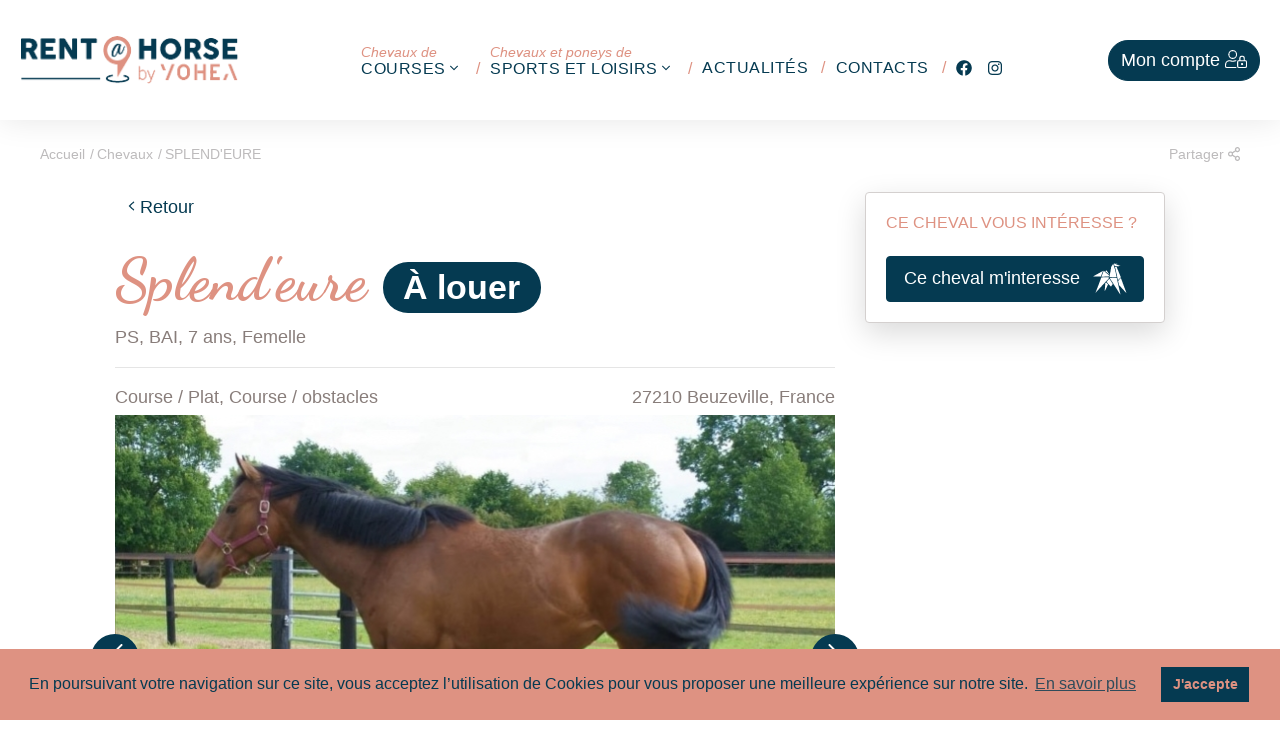

--- FILE ---
content_type: text/html; charset=UTF-8
request_url: https://www.rentahorse.fr/fr/race-horses/chevaux/splend-eure-pur-sang-bai,245.html
body_size: 6342
content:
<!doctype html>
<html lang="fr">

<head>
    <title>SPLEND'EURE</title>
    <base href="https://www.rentahorse.fr/" />
    <meta charset="utf-8" />
    <meta http-equiv="X-UA-Compatible" content="IE=edge" />
    <meta name="viewport" content="width=device-width, initial-scale=1, shrink-to-fit=no">
    <meta name="description" content="Femelle de 7 ans, PUR SANG, BAI" />
    <meta property="og:site_name" content="SPLEND'EURE" />
    <meta property="og:title" content="SPLEND'EURE" />
    <meta property="og:description" content="Femelle de 7 ans, PUR SANG, BAI" />
    <meta property="og:image" content="https://www.rentahorse.fr/userfiles/horse/245/crop_245_2021-04-27-13-11-21.jpeg" />
    <meta property="og:url" content="https://www.rentahorse.fr/fr/race-horses/chevaux/splend-eure-pur-sang-bai,245.html" />
    <meta property="og:type" content="website" />
    <link href="theme/img/favicon.ico" rel="shortcut icon" />
    <link href="theme/css/cookieconsent.min.css" rel="stylesheet" type="text/css" />
    <link href="theme/css/swiper.min.css" rel="stylesheet" type="text/css" />
    <link href="theme/css/fancybox.min.css" rel="stylesheet" type="text/css" />
    <link href="theme/css/screen.min.css?v=2" rel="stylesheet" type="text/css" />
    <script type="application/ld+json">
    {
        "@context": "http://schema.org",
        "@type": "Organization",
        "name": "Rent a Horse",
        "url": "https://www.rentahorse.fr/fr/race-horses/chevaux/splend-eure-pur-sang-bai,245.html",
        "logo": "https://www.rentahorse.fr/fr/theme/img/logo.png",
        "image": "https://www.rentahorse.fr/fr/theme/img/logo.png",
        "telephone": "+33685161499",
        "email":"annesophie@rentahorse.fr",
        "description": "SPLEND'EURE",
        "funder": {
            "@type":"person",
            "name": "Rent a Horse"
        },
        "contactPoint":{
            "@type": "ContactPoint",
            "telephone": "+33685161499",
            "contactType": "sales"
        }
    }
    </script>
    <script>
    (function(i, s, o, g, r, a, m) {
        i['GoogleAnalyticsObject'] = r;
        i[r] = i[r] || function() {
            (i[r].q = i[r].q || []).push(arguments)
        }, i[r].l = 1 * new Date();
        a = s.createElement(o),
            m = s.getElementsByTagName(o)[0];
        a.async = 1;
        a.src = g;
        m.parentNode.insertBefore(a, m)
    })(window, document, 'script', 'https://www.google-analytics.com/analytics.js', 'ga');
    ga('create', 'UA-139751169-18', 'auto');
    ga('send', 'pageview');
    </script><link rel="stylesheet" type="text/css" href="//cdnjs.cloudflare.com/ajax/libs/cookieconsent2/3.1.0/cookieconsent.min.css" />
    <script src="//cdnjs.cloudflare.com/ajax/libs/cookieconsent2/3.1.0/cookieconsent.min.js"></script>
    <script>
    window.addEventListener("load", function(){
    window.cookieconsent.initialise({
      "palette": {
        "popup": {
          "background": "#DE9282",
          "text": "#053A51",
        },
        "button": {
          "background": "#053A51",
          "text": "#DE9282",
          "border": "1px solid #053A51"
        }
      },
      "content": {
        "message": "En poursuivant votre navigation sur ce site, vous acceptez l’utilisation de Cookies  pour vous proposer une meilleure expérience sur notre site.",
        "dismiss": "J'accepte",
        "link": "En savoir plus",
        "href": "fr/politique-confidentialite.html"
      }
    })});
    </script>
</head>

<body class="page_id_ topic_id_4 lang_fr  fiche">
<div id="help">
    <img class="lazyload" loading="lazy" data-src="theme/img/help.png" alt="">
    <div>
        <i class="far fa-times"></i>
        <h4 class="mt-0">Besoin d’aide ?</h4>
        Vous ne trouvez pas le cheval qui vous correspond ? Laissez-nous vous aider.
        <a href="fr/contact/" title="Contactez-nous" class="btn btn-secondary mt-2">Contactez-nous <i class="fal fa-comments"></i></a>
    </div>
</div>

<nav class="navbar navbar-expand-md">
    <div class="navbar-brand order-md-2 order-xl-1">
        <a href="https://www.rentahorse.fr/fr/">
            <img class="lazyload" loading="lazy" data-src="theme/img/logo.png" alt="">
        </a>
    </div>
    <img loading="lazy" data-src="theme/img/bonhomme.jpg" alt="" class="lazyload mx-xl-auto order-md-1 order-xl-2">
    <ul class="navbar-nav nav-social order-md-5">
        <button class="navbar-toggler mr-auto btn btn-secondary rounded-pill" type="button" data-toggle="collapse" data-target="#navbarSupportedContent" aria-controls="navbarSupportedContent" aria-expanded="false" aria-label="Toggle navigation">
            <i class="fal fa-bars"></i> Menu
        </button>
        <a href="fr/compte/" title="Mon compte" class="btn btn-primary rounded-pill">Mon compte <i class="fal fa-user-lock"></i></a>
    </ul>
    <img loading="lazy" data-src="theme/img/cheval.jpg" alt="" class="mx-xl-auto order-md-3 lazyload order-xl-4">
    <div class="collapse navbar-collapse order-md-3" id="navbarSupportedContent">
        <ul class="navbar-nav nav-center">
            <li class="nav-item dropdown">
                <a class="nav-link dropdown-toggle" href="#" id="navbarCourses" role="button" data-toggle="dropdown" aria-haspopup="true" aria-expanded="false">
                <b>Chevaux de</b><br/>
                Courses <i class="fal fa-angle-down"></i>
                </a>
                <div class="dropdown-menu" aria-labelledby="navbarCourses">
                    <a class="dropdown-item" href="fr/race-horses/">Je recherche un cheval <i class="fal fa-search"></i></a>
                    <a class="dropdown-item" href="fr/race-horses/inscris-mon-cheval.html">J’inscris mon cheval <i class="fal fa-ballot-check"></i></a>
                    <a class="dropdown-item" href="fr/race-horses/propos.html">À propos <i class="fal fa-info-circle"></i></a>
                    <a class="dropdown-item" href="fr/race-horses/contrat.html">Le contrat France Galop <i class="fal fa-file-signature"></i></a>
                    <a class="dropdown-item" href="fr/cgu-chevaux-courses.html">Conditions générales d'utilisation  <i class="fal fa-file-certificate"></i></a>
                </div>
            </li>
            <li class="nav-item dropdown">
                <a class="nav-link dropdown-toggle" href="#" id="navSportLoisirs" role="button" data-toggle="dropdown" aria-haspopup="true" aria-expanded="false">
                <b>Chevaux et poneys de</b><br/>
                Sports et loisirs <i class="fal fa-angle-down"></i>
                </a>
                <div class="dropdown-menu" aria-labelledby="navSportLoisirs">
                    <a class="dropdown-item" href="fr/sport-horses/">Je recherche un cheval <i class="fal fa-search"></i></a>
                    <a class="dropdown-item" href="fr/sport-horses/inscris-mon-cheval.html">J’inscris mon cheval <i class="fal fa-ballot-check"></i></a>
                    <a class="dropdown-item" href="fr/sport-horses/propos.html">À propos<i class="fal fa-info-circle"></i></a>
                    <a class="dropdown-item" href="fr/sport-horses/contrat.html">Le contrat Rent A Horse <i class="fal fa-file-signature"></i></a>
                    <a class="dropdown-item" href="fr/cgu-chevaux-sport-loisir.html">Conditions générales d'utilisation  <i class="fal fa-file-certificate"></i></a>
                </div>
            </li>
            <li class="nav-item">
                <a class="nav-link" href="fr/actualites/" title="Actualités"><br class="d-none d-md-block"/>Actualités</a>
            </li>
            <li class="nav-item">
                <a class="nav-link" href="fr/contact/" title="Contact"><br class="d-none d-md-block"/>Contacts</a>
            </li>
            <li class="nav-item nob mr-md-3">
                <a class="nav-link" href="https://www.facebook.com/RENT-A-HORSE-105291794588139" target="_blank" title="Rejoignez-nous sur Facebook"><br class="d-none d-md-block"/><i class="fab fa-facebook"></i></a>
            </li>
            <li class="nav-item nob">
                <a class="nav-link" href="https://www.instagram.com/rent_a_horse/?hl=fr" title="Suivez-nous sur Instagram" target="_blank"><br class="d-none d-md-block"/><i class="fab fa-instagram"></i></a>
            </li>
        </ul>
    </div>
</nav>
<div class="container-fluid ariane ariane_main">
    <div class="row">
        <div class="col">
            <nav aria-label="breadcrumb">
                <ol class="breadcrumb">
                    <li class="breadcrumb-item"><a href="https://www.rentahorse.fr/fr/" title="Accueil">Accueil</a></li>
                    <li class="breadcrumb-item"><a href="fr/race-horses/chevaux/" title="Chevaux">Chevaux</a></li>
                    <li class="breadcrumb-item"><a href="fr/race-horses/chevaux/splend-eure-pur-sang-bai,245.html" title="SPLEND'EURE">SPLEND'EURE</a></li>
                </ol>
            </nav>
        </div>
        <div class="col-auto ml-auto">
            <a href="#" data-toggle="modal" id="partage" data-target="#modal_share" title="Partager cette page">Partager <i class="far fa-share-alt"></i></a>

            <div class="modal fade" id="modal_share" tabindex="-1" role="dialog" aria-labelledby="modal_share_label" aria-hidden="true">
                <div class="modal-dialog" role="document">
                    <div class="modal-content">
                        <div class="modal-header">
                            <h3 class="modal-title text-center" id="modal_share_label">Partager cette page</h3>
                            <button type="button" class="close" data-dismiss="modal" aria-label="Close">
                            <span aria-hidden="true">&times;</span>
                            </button>
                        </div>
                        <div class="modal-body">
                            <div class="row justify-content-center">
                                <div class="col-md-8">
                                    <a href="#" class="btn btn-default btn-block rounded" title="Partager sur Facebook" onclick="javascript:window.open('https://www.facebook.com/sharer/sharer.php?u=https://www.rentahorse.fr/fr/race-horses/chevaux/splend-eure-pur-sang-bai,245.html','','height=400,width=600'); return false;"> Sur Facebook <i class="fab fa-facebook"></i></a>
                                    <a href="#" class="btn btn-default rounded btn-block" title="Partager sur Twitter" onclick="javascript:window.open('http://twitter.com/intent/tweet?url=https://www.rentahorse.fr/fr/race-horses/chevaux/splend-eure-pur-sang-bai,245.html','','height=400,width=600'); return false;">Sur twitter  <i class="fab fa-twitter"></i></a>
                                    <a class="btn btn-default rounded btn-block" href="mailto:?subject=Ce%20site%20est%20susceptible%20de%20vous%20plaire&amp;body=Voici%20le%20lien%20du%20site%20:%20https://www.rentahorse.fr/fr/race-horses/chevaux/splend-eure-pur-sang-bai,245.html" title="Partager par mail">Par e-mail <i class="fas fa-envelope"></i></a>
                                </div>
                            </div>
                        </div>
                    </div>
                </div>
            </div>

        </div>
    </div>
</div>
	<div class="container-fluid" id="horse_fiche">
		<div class="row justify-content-center">
			<div class="col-md-11 col-lg-8 col-xl-auto">
				<div id="fiche_content">
					<a href="javascript:history.go(-1)" class="btn btn-link btn-s mb-3"><i class="fal fa-angle-left"></i> Retour</a>
					<div class="row">
						<div class="col">
							<h1>SPLEND'EURE
								<span class="badge badge-pill badge-primary">À louer</span>
							</h1>
							PS,  BAI, 7 ans, Femelle
						</div>
						<div class="col-12 col-md-auto d-lg-none">
							<form action="/fr/race-horses/chevaux/display_contact.html" method="POST" id="display_contact_form">
								<div class="infos_contact connected d-none"></div>
								<div class="infos_contact not_connected d-none"><div class="alert alert-danger">Veuillez vous connecter pour accéder aux coordonnées du propriétaire</div> <a href="fr/compte//" class="mt-3 btn btn-primary btn-block " title="Connexion">Connexion</a></div>
								<div class="infos_contact no_contact d-none">Pour des informations sur ce cheval, veuillez nous contacter <a href="fr/contact/" class="mt-3 btn btn-primary btn-block " title="Contactez-nous">Contactez-nous</a></div>
								<div class="d-flex"><i class="fal fa-spinner fa-spin d-none mx-auto my-3"></i></div>
						        <button class="btn btn-primary btn-block btn-interet mt-3" onclick="display_contact(); return false">Ce cheval m'interesse <img src="theme/img/icon_horse_btn.png" class="ml-2" alt=""></button>
						    </form>
						</div>
					</div>
					<hr>
					<div class="row">
						<div class="mb-3 mb-md-1 col-12 col-md-auto">
							Course / Plat, Course / obstacles
						</div>
						<div class="mb-3 mb-md-1 col-12 col-md-auto ml-auto">
							27210 Beuzeville, France
						</div>
					</div>
					<div id="swiperMedia" class="mb-5">
						<div class="swiper-container">
							<div class="swiper-wrapper">
								<div class="swiper-slide">
									<a href="#" data-fancybox="gallery-photo-video" onclick="display_diapo(245,'race-horses/chevaux');return false;">
									    <img data-src="userfiles/horse/245/crop_245_2021-04-27-13-11-21.jpeg?width=730" alt="" class="swiper-lazy">
										<span class="swiper-lazy-preloader"></span>
									</a>
								</div>
							</div>
						</div>
						<div class="horse-left control"><i class="fal fa-chevron-left"></i></div>
						<div class="horse-right control"><i class="fal fa-chevron-right "></i></div>
					</div>

					<h2 class="mt-5">Pedigree</h2>
					<div id="pedigree">
						<table class="genealogie">
							<tbody>
								<tr>
									<td class="p_male pere gen1" rowspan="4">
										<span>POLARIX, PS</span>
									</td>
									<td class="gen2 p_male pere" rowspan="2">
										<span>LINAMIX, PS</span>
									</td>
									<td class="gen3 p_male pere" rowspan="1">
										<span>MENDEZ, PS</span>
									</td>
								</tr>
								<tr>
									<td class="p_femelle" rowspan="1">
										<span>LUNADIX, PS</span>
									</td>
								</tr>
								<tr>
									<td class="p_femelle" rowspan="2">
										<span>FREEZING, PS</span>
									</td>
									<td class="p_male pere" rowspan="1">
										<span>BERING, PS</span>
									</td>
								</tr>
								<tr>
									<td class="p_femelle" rowspan="1">
										<span>GOLD'S DANCE, PS</span>
									</td>
								</tr>
								<tr>
									<td class="p_femelle nob" rowspan="4">
										<span>DREAM OF HEART, PS</span>
									</td>
									<td class="p_male perem pere" rowspan="2">
										<span>DOUBLE HEART, PS</span>
									</td>
									<td class="p_male pere" rowspan="1">
										<span>AKARAD, PS</span>
									</td>
								</tr>
								<tr>
									<td class="p_femelle" rowspan="1">
										<span>SLANDEROUS FACTS, PS</span>
									</td>
								</tr>
								<tr>
									<td class="p_femelle nob" rowspan="2">
										<span>REVTANEA, PS</span>
									</td>
									<td class="p_male pere" rowspan="1">
										<span>REVOQUE, PS</span>
									</td>
								</tr>
								<tr>
									<td class="p_femelle nob" rowspan="1">
										<span>TANEA, PS</span>
									</td>
								</tr>
							</tbody>
						</table>
					</div>
					<iframe id="iframe_pdf" class="mt-5" src="/userfiles/ged_horse/245/splendeure_pedigreesreport-3_132687625308872120.pdf#view=fit" frameborder="0"></iframe>
					<h2 class="mt-5">Conditions</h2>
					<p style="box-sizing: border-box; margin-top: 0px; margin-bottom: 1rem;"><span style="text-align: justify;">SPLEND'EURE&nbsp;</span>est disponible &agrave; la location avec option d'achat.</p>
<p style="box-sizing: border-box; margin-top: 0px; margin-bottom: 1rem;"><span style="text-decoration: underline;"><em><strong><span style="box-sizing: border-box;">R&eacute;partitions des gains: 15% pour l'&eacute;leveur.</span></strong></em></span></p>
<p style="box-sizing: border-box; margin-top: 0px; margin-bottom: 1rem;"><span style="text-decoration: underline;"><em><strong><span style="box-sizing: border-box;">Option d'achat: 8 000&euro; HT</span>&nbsp;ou&nbsp;<span style="box-sizing: border-box;">6000&euro; HT en direct.</span></strong></em></span></p>

					<h2 class="mt-5">Studbook</h2>
					<p>SPLEND'EURE est une PUR-SANG ANGLAIS de 3 ans par POLARIX x DREAM OF HEART (DOUBLE HEART).</p>
<p style="text-align: justify;">Son p&egrave;re POLARIX, multiple plac&eacute; de Listed, 11 victoires de 2 &agrave; 9 ans. Il termine 2&egrave;me du Prix de Saint-Patrick (Listed) sur l'hippodrome de Deauville sur 1 600m &agrave; 3 ans.&nbsp;Il est le p&egrave;re d'HELIX AA qui remporte &agrave; 3 ans le Prix De La Federation Nationales des Courses sur l'hippodrome de Biguglia sur 2 400m.&nbsp;</p>
<p style="text-align: center;"><img class="mfp-img" style="caret-color: #000000; color: #000000; max-height: 820px;" src="https://www.federationdeseleveursdugalop.fr/upload/etalon/xl_6610-.jpg" /></p>
<p style="text-align: center;">Photo de son p&egrave;re, POLARIX.</p>
<p style="text-align: justify;">Du c&ocirc;t&eacute; maternel, sa m&egrave;re DREAM OF HEART termine 2&egrave;me du Prix Villerville sur l'hippodrome de Deauville sur 1 900m &agrave; l'&acirc;ge de 3 ans. Elle est la m&egrave;re de MATIN CLAIR qui a remport&eacute; le Prix De San Sebastian-Donostia sur l'hippodrome de Pau en haies sur 3 500m &agrave; l'&acirc;ge de 4 ans.</p>


					<h2 class="mt-5">le mot du propriétaire</h2>
					<p><span style="text-align: justify;">SPLEND'EURE est d&eacute;bourr&eacute;e. Elle est actuellement au pr&eacute; mais elle est pr&ecirc;te pour partir &agrave; l'entra&icirc;nement, c'est une pouliche avec beaucoup de sang qui devra &ecirc;tre travaill&eacute;e avec pr&eacute;caution.</span></p>
				</div>
			</div>
			<div class="col-auto d-none d-lg-block">
				<div id="rent">
					<h3>ce cheval vous intéresse ?</h3>
					<form action="/fr/race-horses/chevaux/display_contact.html" method="POST" id="display_contact_form">
						<div class="infos_contact connected d-none"></div>
						<div class="infos_contact not_connected d-none"><div class="alert alert-danger">Veuillez vous connecter pour accéder aux coordonnées du propriétaire</div> <a href="fr/compte//" class="mt-3 btn btn-primary btn-block " title="Connexion">Connexion</a></div>
						<div class="infos_contact no_contact d-none">Pour des informations sur ce cheval, veuillez nous contacter <a href="fr/contact/" class="mt-3 btn btn-primary btn-block " title="Contactez-nous">Contactez-nous</a></div>
						<div class="d-flex"><i class="fal fa-spinner fa-spin d-none mx-auto my-3"></i></div>
				        <button class="btn btn-primary btn-block btn-interet mt-3" onclick="display_contact(); return false">Ce cheval m'interesse <img src="theme/img/icon_horse_btn.png" class="ml-2" alt=""></button>
				    </form>
				</div>
			</div>
		</div>
	</div>
</div>

	<div class="rassurer py-4 footer">
	    <div class="container">
	        <div class="row">
	            <div class="col-12 col-md">
	                <span><i class="fal fa-file-signature"></i></span>
	                Contrat<br class="d-none d-md-inline"/> de location
	            </div>
	            <div class="col-12 col-md">
	                <span><img class="lazyload" loading="lazy" data-src="theme/img/icon_horse.png" alt=""></span>
	                Options<br class="d-none d-md-inline"/> d'assurances
	            </div>
	            <div class="col-12 col-md">
	                <span><i class="fal fa-user-shield"></i></span>
	                Vérification<br class="d-none d-md-inline"/> des utilisateurs
	            </div>
	            <div class="col-12 col-md">
	                <span><i class="fal fa-user-md"></i></span>
	                Suivi<br class="d-none d-md-inline"/> vétérinaire
	            </div>
	            <div class="col-12 col-md">
	                <span><i class="fal fa-gem"></i></span>
	                Qualité<br class="d-none d-md-inline"/> des services
	            </div>
	        </div>
	    </div>
	</div>
	<footer>
		<div class="container">
			<div class="row align-items-center py-5">
				<div class="col-12 col-xl-auto text-center text-xl-left mb-3 mb-xl-0">
					<img class="lazyload" loading="lazy" data-src="theme/img/logo.png" alt=""> ©2020
				</div>
				<div class="col-12 col-xl-auto ml-auto text-center text-xl-left">
					<ul>
						<li><a href="fr/mentions-legales.html" title="Mentions légales">Mentions légales</a></li>
						<li><a href="fr/politique-confidentialite.html" title="politique de confidentialité">politique de confidentialité</a></li>
						<li><a href="fr/contact/" title="Contact">Contact</a></li>
						<li><a href="https://www.equideclic.com" target="_blank" title="Réalisation Equideclic & JDCREA">Réalisation Equideclic & JDCREA</a></li>
					</ul>
				</div>
			</div>
		</div>
	</footer>
	<div class="modal fade" id="modal_save_alert" tabindex="-1" aria-labelledby="exampleModalLabel" aria-hidden="true">
		<div class="modal-dialog">
			<div class="modal-content">
				<div class="modal-header align-items-center">
					<h5 class="modal-title mb-0" id="exampleModalLabel">Recherche enregistrée</h5>
					<button type="button" class="close" data-dismiss="modal" aria-label="Close">
						<span aria-hidden="true">&times;</span>
					</button>
				</div>
				<div class="modal-body">
					Votre recherche a bien été enregistrée
				</div>
				<div class="modal-footer">
					<a class="btn btn-primary" href="fr/compte/" title="">Mes recherches & alertes</a>
				</div>
			</div>
		</div>
	</div>

	<div class="modal fade" id="modal_need_login" tabindex="-1" aria-labelledby="exampleModalLabel" aria-hidden="true">
		<div class="modal-dialog">
			<div class="modal-content">
				<div class="modal-header align-items-center">
					<h5 class="modal-title mb-0" id="exampleModalLabel">Veuillez vous connecter</h5>
					<button type="button" class="close" data-dismiss="modal" aria-label="Close">
						<span aria-hidden="true">&times;</span>
					</button>
				</div>
				<div class="modal-body">
					Vous devez être connecté pour effectuer cette action
				</div>
				<div class="modal-footer">
					<a class="btn btn-primary" href="fr/compte/signup.html" title="S'inscrire">S'inscrire</a>
					<a class="btn btn-secondary" href="fr/compte/" title="Se connecter">Se connecter</a>
				</div>
			</div>
		</div>
	</div>

	<script src="theme/js/jquery.min.js"></script>
    <script src="theme/js/popper.min.js"></script>
    <script src="theme/js/bootstrap.min.js"></script>
    <script src="theme/js/fontawesome.min.js"></script>
    <script src="theme/js/cookieconsent.min.js"></script>
	<script src="theme/js/swiper.min.js"></script>
	<script src="theme/js/bootstrap-select.min.js"></script>
    <script src="theme/js/fancybox.min.js"></script>
    <script src="theme/js/script.min.js?v=3"></script>


<!-- horse/fiche debut -->

	<script >
	$.ajax({
	    url: 'fr/race-horses/chevaux/photo,245.html',
	    dataType: 'JSON',
	    async: false,
	    success: function(data) {
	        tab_donnees = data;
	        $.each(tab_donnees, function(index) {
	            // console.log(this.media_filename);
	        });
	    }
	});

	function display_contact()
	{
		$('.infos_contact').addClass('d-none')
		$('.connected').html("")
		$('.fa-spinner').removeClass('d-none')

		$.ajax({
			url: '/fr/race-horses/chevaux/display_contact.html',
			method: 'POST',
			dataType: 'JSON',
			data: {
				horse_id: 245,
				type_contact: 'RHLOC'
			},
			success: function(data){
				$('.fa-spinner').addClass('d-none')
				$('.' + data.type).removeClass('d-none')

				if(data.type == 'connected') {
					$('.connected').html("<div class='d-none d-md-block'>Veuillez contacter le propriétaire du cheval :</div><h3 class='mt-2 d-md-none'>Veuillez contacter le propriétaire du cheval</h3><div class='border p-1 mt-3 rounded text-center'><b>" + data.datas.contact_nom + " " + data.datas.contact_prenom + "</b><br/>"  + data.datas.contact_mail + "</div><a href='mailto:" + data.datas.contact_mail + "' class='mt-3 btn btn-primary btn-block' title='Contacter le propriétaire'>Le contacter</a>")
				}
			}
		})
	}
	</script>
	<script  src="/global/js/horse/horse_fancybox3.js"></script>
	<script type="text/javascript" src="/global/js/recaptcha/recaptcha.js" data-key="6LdubwEVAAAAAJynqlmIwsLHXSl3PposW8yVa7ZK"></script>
	<script src="https://www.google.com/recaptcha/api.js?onload=renderGoogleInvisibleRecaptcha&render=explicit" async defer></script>

<!-- horse/fiche fin -->

</body>

</html>


--- FILE ---
content_type: text/html; charset=UTF-8
request_url: https://www.rentahorse.fr/fr/race-horses/chevaux/photo,245.html
body_size: 309
content:
{" 1197":{"media_id":"1197","media_origine":"3178","media_updated":"2021-04-27 15:09:21","media_inserted":"2021-04-27 15:09:21","media_horse":"245","media_playlist":"521","media_filename":"crop_245_2021-04-27-13-11-21.jpeg","media_source":"","media_type":"image","media_soustype":"","media_valide":"1","media_vignette":null,"media_order":"0","mediainfos_id":"607","mediainfos_origine":"3178","mediainfos_updated":"2021-04-27 15:09:21","mediainfos_inserted":"2021-04-27 15:09:21","mediainfos_media":"1197","mediainfos_legende":"","mediainfos_lang":"fr","mediaplaylist_id":"521","mediaplaylist_origine":"3178","mediaplaylist_updated":"2021-04-27 15:02:03","mediaplaylist_inserted":"2021-04-27 15:02:03","mediaplaylist_horse":"245","mediaplaylist_libelle":"D\u00e9faut","mediaplaylist_type":"image","mediaplaylist_order":"0","mediaplaylist_width":null,"mediaplaylist_height":null}}

--- FILE ---
content_type: text/plain
request_url: https://www.google-analytics.com/j/collect?v=1&_v=j102&a=1707049648&t=pageview&_s=1&dl=https%3A%2F%2Fwww.rentahorse.fr%2Ffr%2Frace-horses%2Fchevaux%2Fsplend-eure-pur-sang-bai%2C245.html&ul=en-us%40posix&dt=SPLEND%27EURE&sr=1280x720&vp=1280x720&_u=IEBAAEABAAAAACAAI~&jid=1336167766&gjid=756687118&cid=887562066.1762320464&tid=UA-139751169-18&_gid=151289631.1762320464&_r=1&_slc=1&z=105909502
body_size: -450
content:
2,cG-5DEPDS76HJ

--- FILE ---
content_type: application/javascript; charset=utf8
request_url: https://www.rentahorse.fr/theme/js/script.min.js?v=3
body_size: 1115
content:
$(document).ready(function(){url=document.location.href;if(url=='http://'+document.location.host+"/"){$('.home').addClass('active');}
if(url=='http://'+document.location.host+"/en/"){$('.home').addClass('active');}
else{url=url.replace('http://'+document.location.host+'/','');if(url.indexOf("?")!=-1){url=url.substr(0,url.indexOf("?"));}
$("a").each(function(i){if($(this).attr('href')==url){$(this).addClass('active');}});$('.dropdown-menu ul a').each(function(){element2=$(this);if(element2.hasClass('active')){element2.parent().parent().prev().addClass('active');}});$('.dropdown-item').each(function(){element=$(this);if(element.hasClass('active')){element.parent().prev().addClass('active');}});}
$('#content table').each(function(){$(this).addClass('table');$(this).wrap('<div class="table-responsive"></div>');});var swiperBandeau=new Swiper('#bandeau.inner .swiper-container',{direction:'vertical',loop:true,spaceBetween:0,observer:true,observeParents:true,speed:1500,preloadImages:false,watchSlidesVisibility:true,lazy:true,autoplay:{delay:4000,},pagination:{el:'.swiper-pagination',clickable:true,},navigation:{nextEl:'.control-down',prevEl:'.control-up',},});var swiperBandeau=new Swiper('#bandeau.global .swiper-container',{direction:'vertical',loop:true,spaceBetween:0,observer:true,observeParents:true,preloadImages:false,watchSlidesVisibility:true,lazy:true,pagination:{el:'.swiper-pagination',clickable:true,},navigation:{nextEl:'.control-down',prevEl:'.control-up',},});var swiper_galerie=new Swiper('.swiper-partenaires',{slidesPerView:'auto',loop:true,spaceBetween:60,observer:true,observeParents:true,speed:1000,preloadImages:false,watchSlidesVisibility:true,lazy:true,autoplay:{delay:2000,},navigation:{nextEl:'.control-right',prevEl:'.control-left',},});var swiperMedia=new Swiper('#swiperMedia .swiper-container',{loop:true,margin:0,observer:true,observeParents:true,preloadImages:false,watchSlidesVisibility:true,lazy:true,slidesPerView:'auto',speed:1500,autoplay:{delay:4000,},navigation:{nextEl:'.horse-right',prevEl:'.horse-left',},});$('[data-toggle="tooltip"]').tooltip();$('#return_search').bind('click',function(){$('html, body').animate({scrollTop:0},'slow');});$('#help img').bind('click',function(){$('#help div').show();});$('#help .fa-times').bind('click',function(){$('#help div').hide();});$('[data-toggle="tooltip"]').tooltip();$('#iframe_pdf').each(function(){$(this).height($(this).width()*1.4142857143);});});$(window).resize(function(){$('#iframe_pdf').each(function(){$(this).height($(this).width()*1.4142857143);});});document.addEventListener("DOMContentLoaded",function(){var lazyImages=[].slice.call(document.querySelectorAll("img.lazyload"));if("IntersectionObserver"in window){let lazyImageObserver=new IntersectionObserver(function(entries,observer){entries.forEach(function(entry){if(entry.isIntersecting){let lazyImage=entry.target;lazyImage.src=lazyImage.dataset.src;lazyImage.classList.remove("lazyload");lazyImageObserver.unobserve(lazyImage);}});});lazyImages.forEach(function(lazyImage){lazyImageObserver.observe(lazyImage);});}else{}});function verif_politique_confidentialite(form_name)
{if($('#'+form_name+' input[name="accept_pol_conf"]').prop("checked")==true)
{return true}
return false}

--- FILE ---
content_type: application/javascript
request_url: https://www.rentahorse.fr/global/js/recaptcha/recaptcha.js
body_size: 514
content:
function getSyncScriptParams() {
	var scripts = document.getElementsByTagName('script');
	for (var i = scripts.length - 1; i >= 0; i--) {

		if($(scripts[i]).data("key") != undefined)
		{
			return $(scripts[i]).data("key");
		}
	}
}


var renderGoogleInvisibleRecaptcha = function() {
  for (var i = 0; i < document.forms.length; ++i) {
    var form = document.forms[i];
    var holder = form.querySelector('.recaptcha-holder');
    if (null === holder){
      continue;
    }

    (function(frm){
    	var key = getSyncScriptParams();
      var holderId = grecaptcha.render(holder,{
        'sitekey': key,
        'size': 'invisible',
        'badge' : 'bottomright', // possible values: bottomright, bottomleft, inline
        'callback' : function (recaptchaToken) {
          HTMLFormElement.prototype.submit.call(frm);
        }
      });

      frm.onsubmit = function (evt){
        evt.preventDefault();
        grecaptcha.execute(holderId);
      };

    })(form);
  }
};

--- FILE ---
content_type: application/javascript
request_url: https://www.rentahorse.fr/global/js/horse/horse_fancybox3.js
body_size: 1691
content:
function display_diapo(horse_id, topic_url) {
        $.ajax({
        type: "GET",
        cache: false,
        url: "/"+$('html').attr('lang')+"/" + topic_url + "/photo," + horse_id + ".html",
        success: function(data) {
            var arrayObj = $.parseJSON(data);
            var href_array = [];
            $.each(arrayObj, function(index) {
                if(arrayObj[index].media_type == "image" && arrayObj[index].media_soustype == 'amazon')
                {
                    href_array.push({
                        src: arrayObj[index].media_filename + "?width=1000",
                        type: arrayObj[index].media_type,
                        opts : {
                            caption : arrayObj[index].mediainfos_legende,
                            thumb   : arrayObj[index].media_filename + "?width=1000"
                        }
                    })
                }
                else
                {
                    href_array.push({
                        src: 'userfiles/horse/' + horse_id + '/' + arrayObj[index].media_filename + "?width=1000",
                        type: arrayObj[index].media_type,
                        opts : {
                            caption : arrayObj[index].mediainfos_legende,
                            thumb   : 'userfiles/horse/' + horse_id + '/' + arrayObj[index].media_filename + "?width=1000"
                        }
                    })
                }
            });

            $.fancybox.open(href_array, {
                buttons: [
                    "zoom",
                    //"share",
                    //"slideShow",
                    "fullScreen",
                    "download",
                    "thumbs",
                    "close"
                ],
                thumbs: {
                    autoStart: true, // Display thumbnails on opening
                    hideOnClose: true, // Hide thumbnail grid when closing animation starts
                    parentEl: ".fancybox-container", // Container is injected into this element
                    axis: "y" // Vertical (y) or horizontal (x) scrolling
                },
                loop : true
            });
        }
    });
}

var arrayObj = "";

var can_call_media = true
function display_diapo_video(horse_id, topic_url) {
    if(can_call_media)
    {
        can_call_media = false
        $.ajax({
            type: "GET",
            cache: false,
            url: "/"+$('html').attr('lang')+"/" + topic_url + "/video," + horse_id + ".html",
            success: function(data) {
                // $.fancybox(data);
                arrayObj = $.parseJSON(data);
                var href_array = [];
                $.each(arrayObj, function(index, value) {
                    if(value.media_type == 'video' && (value.media_soustype == 'amazon' || value.media_soustype == 'upload'))
                    {
                        var url = $(value.media_source).attr('src');
                        href_array.push({
                            src: url,
                            opts : {
                                caption : arrayObj[index].mediainfos_legende,
                                thumb   : '/theme/img/horse_playlist_placeholder.jpg',
                                video: {
                                    tpl:'<video class="fancybox-video" controls controlsList="nodownload" poster="{{poster}}" src="{{src}}"></video>'
                                }
                            }
                        })
                    }
                    else
                    {
                        var url = $(value.media_source).attr('src');
                        var id_video = url.substring(url.lastIndexOf('/') + 1)
                        if(id_video.lastIndexOf('?') >= 0) {
                            id_video = id_video.substring(0, id_video.lastIndexOf('?'))
                        }

                        if (value.media_vignette != null) {
                            href_array.push({
                                href: url,
                                type: arrayObj[index].media_type,
                                opts : {
                                    caption : arrayObj[index].mediainfos_legende,
                                    thumb   : value.media_vignette,
                                }
                            })
                        }
                        else
                        {
                            if (value.media_soustype == "youtube") {
                                href_array.push({
                                    src: url,
                                    opts : {
                                        caption : arrayObj[index].mediainfos_legende,
                                        thumb   : 'http://img.youtube.com/vi/' + id_video + '/0.jpg',
                                    }
                                })
                            }
                            else if (value.media_soustype == "dailymotion") {
                                href_array.push({
                                    src: url,
                                    opts : {
                                        caption : arrayObj[index].mediainfos_legende,
                                        thumb   : 'http://www.dailymotion.com/thumbnail/160x120/video/' + id_video,
                                    }
                                })
                            }
                        }
                    }
                });
                $.fancybox.open(href_array, {
                    buttons: [
                        "zoom",
                        //"share",
                        //"slideShow",
                        "fullScreen",
                        "download",
                        "thumbs",
                        "close"
                    ],
                    defaultType: 'video',
                    thumbs: {
                        autoStart: true, // Display thumbnails on opening
                        hideOnClose: true, // Hide thumbnail grid when closing animation starts
                        parentEl: ".fancybox-container", // Container is injected into this element
                        axis: "y" // Vertical (y) or horizontal (x) scrolling
                    },
                    // iframe : {
                    //  preload : true
                    // },
                    loop : true
                });
                can_call_media = true
            }
        });
    }
}





function display_diapo_media(horse_id, topic_url,index_media) {

    var index_fancy=0;

    if(index_media!=undefined){
        index_fancy=index_media;
    }

    $.ajax({
        type: "GET",
        cache: false,
        url: "/"+$('html').attr('lang')+"/" + topic_url + "/media," + horse_id + ".html",
        success: function(data) {
            // $.fancybox(data);
            arrayObj = $.parseJSON(data);
            var href_array = [];
            $.each(arrayObj, function(index, value) {

                if(value.media_type == "image" && value.media_soustype == 'amazon')
                {
                    href_array.push({
                        src: arrayObj[index].media_filename + "?width=1000",
                        type: arrayObj[index].media_type,
                        opts : {
                            caption : arrayObj[index].mediainfos_legende,
                            thumb   : arrayObj[index].media_filename + "?width=1000"
                        }
                    })
                }
                else if(value.media_type == "image")
                {
                    href_array.push({
                        src: 'userfiles/horse/' + horse_id + '/' + arrayObj[index].media_filename + "?width=1000",
                        type: arrayObj[index].media_type,
                        opts : {
                            caption : arrayObj[index].mediainfos_legende,
                            thumb   : 'userfiles/horse/' + horse_id + '/' + arrayObj[index].media_filename + "?width=1000"
                        }
                    })
                }
                else if(value.media_type == 'video' && (value.media_soustype == 'amazon' || value.media_soustype == 'upload'))
                {
                    var url = $(value.media_source).attr('src');
                    href_array.push({
                        src: url,
                        opts : {
                            caption : arrayObj[index].mediainfos_legende,
                            thumb   : '/theme/img/horse_playlist_placeholder.jpg',
                            video: {
                                tpl:'<video class="fancybox-video" controls controlsList="nodownload" poster="{{poster}}" src="{{src}}"></video>'
                            }
                        }
                    })
                }
                else
                {
                    var url = $(value.media_source).attr('src');
                    var id_video = url.substring(url.lastIndexOf('/') + 1);

                    if (value.media_vignette != null) {
                        href_array.push({
                            href: url,
                            type: arrayObj[index].media_type,
                            opts : {
                                caption : arrayObj[index].mediainfos_legende,
                                thumb   : value.media_vignette,
                            }
                        })
                    }
                    else
                    {
                        if (value.media_soustype == "youtube") {
                            if(id_video.indexOf("videoseries") > -1)
                            {
                                href_array.push({
                                    src: url,
                                    opts : {
                                        caption : arrayObj[index].mediainfos_legende,
                                        thumb   : '/theme/img/horse_playlist_placeholder.jpg',
                                    }
                                })
                            }
                            else
                            {
                                href_array.push({
                                    src: url,
                                    opts : {
                                        caption : arrayObj[index].mediainfos_legende,
                                        thumb   : 'http://img.youtube.com/vi/' + id_video + '/0.jpg',
                                    }
                                })
                            }
                        }
                        else if (value.media_soustype == "dailymotion") {
                            href_array.push({
                                src: url,
                                opts : {
                                    caption : arrayObj[index].mediainfos_legende,
                                    thumb   : 'http://www.dailymotion.com/thumbnail/160x120/video/' + id_video,
                                }
                            })
                        }
                    }
                }
            });


            $.fancybox.open(href_array, {
                buttons: [
                    "zoom",
                    //"share",
                    //"slideShow",
                    "fullScreen",
                    "download",
                    "thumbs",
                    "close"
                ],
                thumbs: {
                    autoStart: true, // Display thumbnails on opening
                    hideOnClose: true, // Hide thumbnail grid when closing animation starts
                    parentEl: ".fancybox-container", // Container is injected into this element
                    axis: "y" // Vertical (y) or horizontal (x) scrolling
                },
                // iframe : {
                // 	preload : true
                // },
                loop : true,
                index : index_fancy
            });
        }
    });
}



function pagination(lang,topiclang_url,page,combinaison_old)
{document.location.href="/"+lang+"/"+topiclang_url+"/?page="+page;return false;}
